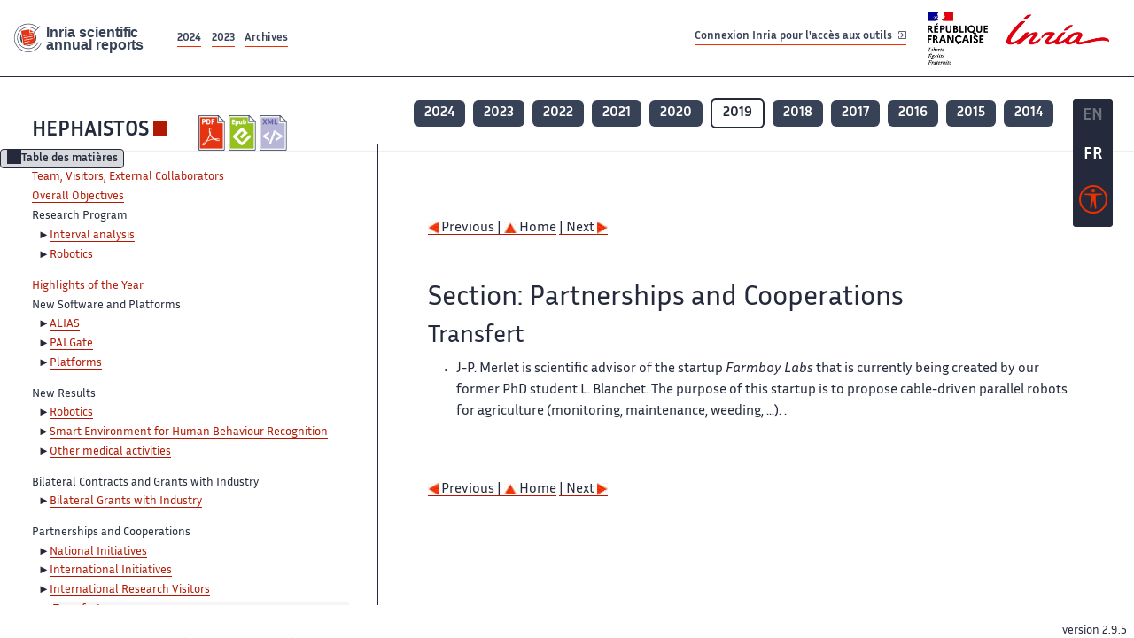

--- FILE ---
content_type: text/html; charset=UTF-8
request_url: https://radar.inria.fr/report/2019/hephaistos/uid94.html
body_size: 5501
content:
<!DOCTYPE html>
<html lang="fr">
	<head>
		<meta charset="UTF-8">
		<title>
			 HEPHAISTOS - 2019  - Rapport annuel d'activité 		</title>
		<meta name="viewport" content="width=device-width, initial-scale=1">
		<meta name="description" content="">
		<meta property="og:url" content="">
		<meta name="author" content="">
		<meta name="Keywords" content="">
		<meta name="Robots" content="">
					<link rel="shorticut icon" href="/images/favicon.ico">
			<link rel="stylesheet" href="/fonts/InriaSansWeb/fonts.css"/>
			<link rel="stylesheet" href="/build/app.c98f9684.css">
			<link rel="stylesheet" href="/build/accessconfig-css.d2939d14.css">

							<script src="/build/runtime.c74bae4c.js" defer></script><script src="/build/450.50132919.js" defer></script><script src="/build/625.5c116b42.js" defer></script><script src="/build/760.5f177bf5.js" defer></script><script src="/build/585.4025f623.js" defer></script><script src="/build/app.9d54d9e5.js" defer></script>
			<script src="/build/177.e6786253.js" defer></script><script src="/build/accessconfig-js.583128eb.js" defer></script>
				    <!-- extra head for year 2019-->
    <script id="MathJax-script" defer src="https://cdn.jsdelivr.net/npm/mathjax@3/es5/tex-mml-chtml.js"></script>
    <script src="/build/hide-button.536b20e4.js" defer></script>
            <link rel="stylesheet" href="/build/raweb.b7cc174e.css">
        <!-- end extra head -->

	</head>
	<body id="body">

		<nav role="navigation" id="nav-quick-access">
    <ul class="list-unstyled">
        <li><a class="quick-access-link" href="#main-content">Contenu principal</a></li>
        <li><a class="quick-access-link" href="/sitemap">Plan du site</a></li>
        <li><a class="quick-access-link" href="/accessibilite">Accessibilité</a></li>
        <li><a class="quick-access-link" href="/search">Rechercher</a></li>
    </ul>
</nav>

		<div id="settings" class="d-flex flex-column">
                        <a id= "change-to-lang" title=" EN: utiliser la langue anglaise"
               href="/change-locale/en"
               class=" text-decoration-none border-0  fs-19px">
                <span class="fw-bold  text-secondary ">EN</span>
            </a>
                                <span id= "current-lang" class="current-lang fw-bold  text-white text-decoration-none border-0  fs-19px"
                  title="Langue actuelle fr">FR</span>
                <div id="accessconfig" data-accessconfig-buttonname="Paramètres d&#039;accessibilité"
         data-accessconfig-params='{ "Prefix" : "a42-ac", "ContainerClass" : "","ModalCloseButton" : "","ModalTitle" : "","FormFieldset" : "","FormFieldsetLegend" : "","FormRadio" : "", "Justification": false, "Contrast": false}'>
        <button title="Accessibilité" class="bg-transparent border-0 "
                data-accessconfig-button="true">
            <i aria-hidden="true"  class="bi bi-universal-access-circle a11y-icon"></i>
        </button>
    </div>
</div>
		<div id="radar-rex-app">
			<nav role="navigation" id="nav-quick-access">
    <ul class="list-unstyled">
        <li><a class="quick-access-link" href="#main-content">Contenu principal</a></li>
        <li><a class="quick-access-link" href="/sitemap">Plan du site</a></li>
        <li><a class="quick-access-link" href="/accessibilite">Accessibilité</a></li>
        <li><a class="quick-access-link" href="/search">Rechercher</a></li>
    </ul>
</nav>

			<div id="settings" class="d-flex flex-column">
                        <a id= "change-to-lang" title=" EN: utiliser la langue anglaise"
               href="/change-locale/en"
               class=" text-decoration-none border-0  fs-19px">
                <span class="fw-bold  text-secondary ">EN</span>
            </a>
                                <span id= "current-lang" class="current-lang fw-bold  text-white text-decoration-none border-0  fs-19px"
                  title="Langue actuelle fr">FR</span>
                <div id="accessconfig" data-accessconfig-buttonname="Paramètres d&#039;accessibilité"
         data-accessconfig-params='{ "Prefix" : "a42-ac", "ContainerClass" : "","ModalCloseButton" : "","ModalTitle" : "","FormFieldset" : "","FormFieldsetLegend" : "","FormRadio" : "", "Justification": false, "Contrast": false}'>
        <button title="Accessibilité" class="bg-transparent border-0 "
                data-accessconfig-button="true">
            <i aria-hidden="true"  class="bi bi-universal-access-circle a11y-icon"></i>
        </button>
    </div>
</div>
			<div class="d-flex flex-column align-items-stretch wrapper">
				<header>
					<nav role="navigation" class="navbar navbar-expand-lg navbar-light bg-white border-top-0 border-end-0 border-start-0 navbarHtmlContent navbar-desktop-nav">
	<div class="container-fluid">
		<a class="navbar-brand border-white navbar-brand-link" href="/" title="Page d&#039;accueil - Rapports scientifiques annuels Inria"><img lang="en" src="/build/images/REx_icon.svg" class="logoRexRadarExploitation" alt="Inria scientific annual reports"></a>
		<button id="offcanvas-main-menu-button" class="navbar-toggler shadow-none btn-navbar-toogler border-white" data-bs-toggle="offcanvas" data-bs-target="#offcanvas-main-menu" title="Voir le menu" aria-controls="offcanvas-main-menu">
			<span class="navbar-toggler-icon"></span>
		</button>

		<div class="collapse navbar-collapse">
			<ul class="navbar-nav me-auto mb-2 mb-lg-0 d-flex flex-row archive-list-year">
                   <li class="nav-item mt-3">
            <a class="fw-bold nav-link underlineHref"
               href="/archive/2024"
               title="2024 annual reports">
                2024
            </a>
        </li>
             
              
                   <li class="nav-item mt-3">
            <a class="fw-bold nav-link underlineHref"
               href="/archive/2023"
               title="2023 annual reports">
                2023
            </a>
        </li>
             
              
        <li class="nav-item mt-3">
        <a class="nav-link fw-bold underlineHref" href="/archives"
           title="Toutes les archives">
            Archives        </a>
    </li>
</ul>
										<a id="login-link" href="/casauth" class="underlineHref fw-bold mb-4 me-4 navbar-brand mt-3 tools-link">
					Connexion Inria pour l&#039;accès aux outils
					<i aria-hidden="true" class="bi bi-box-arrow-in-right"></i>
				</a>
						<a class="navbar-brand logo-inria" href="https://www.inria.fr/fr" target="_blank">
				<img src="/images/RF-Inria_Logo_RVB.png" class="logoInria img-fluid" alt="Logo République Française Liberté Egalité Fraternité Inria">
			</a>
		</div>


	</div>
</nav>
<nav role="navigation" class="offcanvas offcanvas-start" data-bs-scroll="true" tabindex="-1" id="offcanvas-main-menu" aria-label="Main navigation">
	<div class="offcanvas-header">
		<a class="navbar-brand border-white" href="/" title="Page d&#039;accueil - Rapports scientifiques annuels Inria"><img src="/build/images/REx_icon.svg" lang="en" class="logoRexRadarExploitation" alt="Rapports annuels scientifique Inria"></a>
		<a target="_blank" href="https://www.inria.fr/fr" class="border-white fw-bold color-gris-fonce logo-inria" title="Inria home page}">
                        <img src="/images/RF-Inria_Logo_RVB.png" class="logoInria" alt="Inria">

        </a>
	</div>
	<div class="offcanvas-body">
		<ul class="list-group list-group-flush">
							<li class="list-group-item color-gris-fonce mt-2">
					<a href="/casauth" class="btn btn-primary shadow-none btn-sm w-100 border-0 bg-color-gris-fonce">
						Connexion Inria pour l&#039;accès aux outils
						<i aria-hidden="true" class="bi bi-box-arrow-in-right"></i>
					</a>
				</li>
						<li class="list-group-item fw-bold color-gris-fonce">
				<button data-bs-toggle="collapse" class="btn btn-light" data-bs-target="#ra-explanation-in-menu" aria-expanded="false" aria-controls="ra-explanation-in-menu">À propos des rapports d'activité					<i class="bi bi-chevron-down float-end mt-1 ms-3"></i>
				</button>

				<div class="collapse" id="ra-explanation-in-menu">
					<p class="p-2">
						Les équipes de recherche d&#039;Inria produisent un rapport d&#039;activité annuel présentant leurs activités et leurs résultats de l&#039;année. Ces rapports incluent les membres de l&#039;équipe, le programme scientifique, le logiciel développé par l&#039;équipe et les nouveaux résultats de l&#039;année. Le rapport décrit également les subventions, les contrats et les activités de diffusion et d&#039;enseignement. Enfin, le rapport donne la liste des publications de l&#039;année.					</p>
				</div>
			</li>
			<li class="list-group-item fw-bold color-gris-fonce">
				<button data-bs-toggle="collapse" class="btn btn-light" data-bs-target="#list-archive-mobile-menu" aria-expanded="false" aria-controls="list-archive-mobile-menu">Accès aux archives des rapports					<i class="bi bi-chevron-down float-end mt-1 ms-3"></i>
				</button>
			</li>
			<li class="collapse list-group-item " id="list-archive-mobile-menu">
				<div class="d-flex flex-wrap text-center year-short-list">
											<a class="nav-link fw-bold border-white color-rouge-fonce" href="/archive/2024" title="Rapports annuels 2024">
							2024
						</a>
											<a class="nav-link fw-bold border-white color-rouge-fonce" href="/archive/2023" title="Rapports annuels 2023">
							2023
						</a>
											<a class="nav-link fw-bold border-white color-rouge-fonce" href="/archive/2022" title="Rapports annuels 2022">
							2022
						</a>
											<a class="nav-link fw-bold border-white color-rouge-fonce" href="/archive/2021" title="Rapports annuels 2021">
							2021
						</a>
											<a class="nav-link fw-bold border-white color-rouge-fonce" href="/archive/2020" title="Rapports annuels 2020">
							2020
						</a>
									</div>
				<div class="list-group-item color-gris-fonce mt-2">
					<a href="/archives" class="fw-bold border-white color-gris-fonce">Toutes les archives</a>
				</div>
			</li>

						<li class="list-group-item color-gris-fonce mt-2">
				<a href="/sitemap" class="border-white fw-bold color-gris-fonce">Plan du site</a>
			</li>
			<li class="list-group-item color-gris-fonce mt-2">
				<a href="/mentions-legales" class="border-white fw-bold color-gris-fonce">Mentions légales</a>
			</li>
			<li class="list-group-item color-gris-fonce mt-2">
				<a href="/accessibilite" class="border-white fw-bold color-gris-fonce">Accessibilité
					- non
					                    conforme</a>
			</li>
			<li class="list-group-item mt-2">
				<div id="accessconfig-mobile" data-accessconfig-buttonname="Paramètres d’accessibilité" data-accessconfig-params='{ "Prefix" : "a42-ac", "ContainerClass" : "","ModalCloseButton" : "","ModalTitle" : "","FormFieldset" : "","FormFieldsetLegend" : "","FormRadio" : ""}'>
					<button class="bg-transparent border-0 fw-bold color-gris-fonce " data-accessconfig-button="true">
						<i aria-hidden="true" class="bi bi-universal-access-circle a11y-icon"></i>
						Paramètres d&#039;accessibilité
					</button>
				</div>

			</li>
			<li class="list-group-item fw-bold color-gris-fonce mt-2">
				<div class="d-flex flex-wrap justify-content-between">
																		<a href="/change-locale/en" class="text-decoration-none border-0" title="">
								<p class="fw-bold  color-rouge-fonce ">FRANCAIS</p>
							</a>
							|
							<a href="/change-locale/en" class="text-decoration-none border-0" title="Traduire en Anglais">
								<p class="fw-bold  color-rouge-fonce  float-end me-3">ANGLAIS</p>
							</a>
																										</div>

			</li>
		</ul>
	</div>
</nav>
									</header>
								<main id="main-content" class="scrollable-zone">     <div id="report-header" class="container-fluid hidden-in-mobile-view report-header">
        <div id="report-info-wrapper" class="row">
            <div class="col-lg-4">
                <div class="report-links">
                    <a href="https://inria.fr/en/hephaistos" class="fw-bold border-white link-to-team-site"
                       lang="fr" target="_blank"
                       title="Site web de l&#039;équipe HEPHAISTOS">HEPHAISTOS</a>
                    <section
        class="report-document-section"
     aria-label="Documents du rapport hephaistos 2019"
     title="Documents du rapport hephaistos 2019">
    <ul class="document-list">
                                            <li>
                    <a href="/rapportsactivite/RA2019/hephaistos/hephaistos.pdf" target="_blank"  title="version PDF" class="border-white">
                        <img src="/images/Pdf_picto_x2.png"
                             alt="version PDF"
                             class="picto-document me-1">
                    </a>
                </li>
                                                                                    <li>
                    <a href="/rapportsactivite/RA2019/hephaistos/hephaistos.epub"
                       title="Version ePub"
                       class="border-white">
                        <img src=" /images/Epub_picto_x2.png"
                             alt="Version ePub" class="picto-document me-1">
                    </a>
                </li>
                                                                                                                                <li>
                    <a href="/rapportsactivite/RA2019/hephaistos/hephaistos.xml" target="_blank" title="Version XML"
                       class="border-white">
                        <img src="/images/Xml_picto_x2.png"
                             alt="Version XML" class="picto-document me-1">
                    </a>
                </li>
                        </ul>
</section>


                </div>
            </div>
            <div class="col">
                    <nav role='navigation'
         class="text-center report-year-list"
         aria-label="Rapports de l&#039;équipe hephaistos par année">
        <ul class="list-unstyled">
                                                <li class="unselected-year d-inline-flex">
                        <a href="/report/2024/hephaistos" title="2024 (nouvel onglet) "
                           class="text-white border-0 fw-bold text-decoration-none" target="_blank">2024</a>
                    </li>
                                                                <li class="unselected-year d-inline-flex">
                        <a href="/report/2023/hephaistos" title="2023 (nouvel onglet) "
                           class="text-white border-0 fw-bold text-decoration-none" target="_blank">2023</a>
                    </li>
                                                                <li class="unselected-year d-inline-flex">
                        <a href="/report/2022/hephaistos" title="2022 (nouvel onglet) "
                           class="text-white border-0 fw-bold text-decoration-none" target="_blank">2022</a>
                    </li>
                                                                <li class="unselected-year d-inline-flex">
                        <a href="/report/2021/hephaistos" title="2021 (nouvel onglet) "
                           class="text-white border-0 fw-bold text-decoration-none" target="_blank">2021</a>
                    </li>
                                                                <li class="unselected-year d-inline-flex">
                        <a href="/report/2020/hephaistos" title="2020 (nouvel onglet) "
                           class="text-white border-0 fw-bold text-decoration-none" target="_blank">2020</a>
                    </li>
                                                                <li class="selected-year d-inline-flex" title="hephaistos 2019: année sélectionnée">
                        <span class="border-0 fw-bold text-decoration-none">2019</span>
                    </li>
                                                                <li class="unselected-year d-inline-flex">
                        <a href="/report/2018/hephaistos" title="2018 (nouvel onglet) "
                           class="text-white border-0 fw-bold text-decoration-none" target="_blank">2018</a>
                    </li>
                                                                <li class="unselected-year d-inline-flex">
                        <a href="/report/2017/hephaistos" title="2017 (nouvel onglet) "
                           class="text-white border-0 fw-bold text-decoration-none" target="_blank">2017</a>
                    </li>
                                                                <li class="unselected-year d-inline-flex">
                        <a href="/report/2016/hephaistos" title="2016 (nouvel onglet) "
                           class="text-white border-0 fw-bold text-decoration-none" target="_blank">2016</a>
                    </li>
                                                                <li class="unselected-year d-inline-flex">
                        <a href="/report/2015/hephaistos" title="2015 (nouvel onglet) "
                           class="text-white border-0 fw-bold text-decoration-none" target="_blank">2015</a>
                    </li>
                                                                <li class="unselected-year d-inline-flex">
                        <a href="/report/2014/hephaistos" title="2014 (nouvel onglet) "
                           class="text-white border-0 fw-bold text-decoration-none" target="_blank">2014</a>
                    </li>
                                    </ul>
    </nav>

            </div>
        </div>
    </div>
    <span id="button-toggle-toc-wrapper" class="hidden-in-mobile-view">
            <button id="button-toggle-toc"
                    class="hide-button btn shadow-none btn-sm"
                    data-element-id="ra-toc"
                    data-initial-state="open"
                    data-open-title="Table des matières"
                    data-aria-label-open="Ouvrir la table des matières"
                    data-close-title="Table des matières"
                    data-aria-label-close="Fermer la table des matières"
            ></button>
        </span>

        <div id="toc-in-mobile-view"
     class="show-in-mobile-view">
    <div class="d-flex flex-wrap justify-content-between ">
        <h5 class="mt-2"><a href="https://team.inria.fr/hephaistos/" class="fw-bold border-white"
                            title="Site web de l&#039;équipe hephaistos%"
                            target="_blank">HEPHAISTOS - 2019 </a></h5>
        <nav role="navigation" aria-label="Accès au sommaire">
            <button class="btn btn-danger btn-sm shadow-none bg-transparent text-dark float-end fw-bold mt-1 border-2 rounded border-color-orange-inria"
                    data-bs-toggle="offcanvas" data-bs-target="#mobile-menu-html-content"

                    aria-controls="mobile-menu-html-content">Sommaire</button>
        </nav>
    </div>
    <div class="offcanvas offcanvas-end"
         aria-label="Table des matières"
         tabindex="-1"
         id="mobile-menu-html-content">
        <div class="offcanvas-header">
            <h5 lang="fr"><a href="https://team.inria.fr/hephaistos/" class="fw-bold border-white"
                                                   title="Site web de l&#039;équipe hephaistos%"
                                                   target="_blank">HEPHAISTOS - 2019 </a>
            </h5>
            <button type="button" class="btn-close text-reset" data-bs-dismiss="offcanvas"
                    aria-label="Fermer"></button>
        </div>
        <div class="offcanvas-body">
            <div class="tdmdiv">
      <div class="logo">
        <a href="http://www.inria.fr">
          <img alt="Inria" src="/rapportsactivite/RA2019/hephaistos/../static/img/icons/logo_INRIA-coul.jpg" style="align:bottom; border:none"></img>
        </a>
      </div>
      <div class="TdmEntry">
        <div class="tdmentete">
          <a href="uid0.html">Project-Team Hephaistos</a>
        </div>
        <span>
          <a href="uid1.html">Team, Visitors, External Collaborators</a>
        </span>
      </div>
      <div class="TdmEntry">
        <a href="./uid3.html">Overall Objectives</a>
      </div>
      <div class="TdmEntry">Research Program<ul><li><a href="uid20.html&#xA;&#x9;&#x9;  ">Interval analysis</a></li><li><a href="uid30.html&#xA;&#x9;&#x9;  ">Robotics</a></li></ul></div>
      <div class="TdmEntry">
        <a href="./uid34.html">Highlights of the Year</a>
      </div>
      <div class="TdmEntry">New Software and Platforms<ul><li><a href="uid42.html&#xA;&#x9;&#x9;  ">ALIAS</a></li><li><a href="uid45.html&#xA;&#x9;&#x9;  ">PALGate</a></li><li><a href="uid47.html&#xA;&#x9;&#x9;  ">Platforms</a></li></ul></div>
      <div class="TdmEntry">New Results<ul><li><a href="uid52.html&#xA;&#x9;&#x9;  ">Robotics </a></li><li><a href="uid60.html&#xA;&#x9;&#x9;  ">Smart Environment for Human Behaviour
Recognition </a></li><li><a href="uid67.html&#xA;&#x9;&#x9;  ">Other medical activities </a></li></ul></div>
      <div class="TdmEntry">Bilateral Contracts and Grants with Industry<ul><li><a href="uid69.html&#xA;&#x9;&#x9;  ">Bilateral Grants with Industry</a></li></ul></div>
      <div class="TdmEntry">Partnerships and Cooperations<ul><li><a href="uid72.html&#xA;&#x9;&#x9;  ">National Initiatives</a></li><li><a href="uid76.html&#xA;&#x9;&#x9;  ">International Initiatives</a></li><li><a href="uid87.html&#xA;&#x9;&#x9;  ">International Research Visitors</a></li><li class="tdmActPage"><a href="uid94.html&#xA;&#x9;&#x9;  ">Transfert</a></li></ul></div>
      <div class="TdmEntry">Dissemination<ul><li><a href="uid97.html&#xA;&#x9;&#x9;  ">Promoting Scientific Activities</a></li><li><a href="uid120.html&#xA;&#x9;&#x9;  ">Teaching - Supervision - Juries</a></li><li><a href="uid134.html&#xA;&#x9;&#x9;  ">Popularization</a></li></ul></div>
      <div class="TdmEntry">
        <div>Bibliography</div>
      </div>
      <div class="TdmEntry">
        <ul>
          <li>
            <a href="bibliography.html" id="tdmbibentmajor">Major publications</a>
          </li>
          <li>
            <a href="bibliography.html#year" id="tdmbibentyear">Publications of the year</a>
          </li>
          <li>
            <a href="bibliography.html#References" id="tdmbibentfoot">References in notes</a>
          </li>
        </ul>
      </div>
    </div>
        </div>
    </div>
</div>
    <div class="show-in-mobile-view">
            <nav role='navigation'
         class="text-center report-year-list"
         aria-label="Rapports de l&#039;équipe hephaistos par année">
        <ul class="list-unstyled">
                                                <li class="unselected-year d-inline-flex">
                        <a href="/report/2024/hephaistos" title="2024 (nouvel onglet) "
                           class="text-white border-0 fw-bold text-decoration-none" target="_blank">2024</a>
                    </li>
                                                                <li class="unselected-year d-inline-flex">
                        <a href="/report/2023/hephaistos" title="2023 (nouvel onglet) "
                           class="text-white border-0 fw-bold text-decoration-none" target="_blank">2023</a>
                    </li>
                                                                <li class="unselected-year d-inline-flex">
                        <a href="/report/2022/hephaistos" title="2022 (nouvel onglet) "
                           class="text-white border-0 fw-bold text-decoration-none" target="_blank">2022</a>
                    </li>
                                                                <li class="unselected-year d-inline-flex">
                        <a href="/report/2021/hephaistos" title="2021 (nouvel onglet) "
                           class="text-white border-0 fw-bold text-decoration-none" target="_blank">2021</a>
                    </li>
                                                                <li class="unselected-year d-inline-flex">
                        <a href="/report/2020/hephaistos" title="2020 (nouvel onglet) "
                           class="text-white border-0 fw-bold text-decoration-none" target="_blank">2020</a>
                    </li>
                                                                <li class="selected-year d-inline-flex" title="hephaistos 2019: année sélectionnée">
                        <span class="border-0 fw-bold text-decoration-none">2019</span>
                    </li>
                                                                <li class="unselected-year d-inline-flex">
                        <a href="/report/2018/hephaistos" title="2018 (nouvel onglet) "
                           class="text-white border-0 fw-bold text-decoration-none" target="_blank">2018</a>
                    </li>
                                                                <li class="unselected-year d-inline-flex">
                        <a href="/report/2017/hephaistos" title="2017 (nouvel onglet) "
                           class="text-white border-0 fw-bold text-decoration-none" target="_blank">2017</a>
                    </li>
                                                                <li class="unselected-year d-inline-flex">
                        <a href="/report/2016/hephaistos" title="2016 (nouvel onglet) "
                           class="text-white border-0 fw-bold text-decoration-none" target="_blank">2016</a>
                    </li>
                                                                <li class="unselected-year d-inline-flex">
                        <a href="/report/2015/hephaistos" title="2015 (nouvel onglet) "
                           class="text-white border-0 fw-bold text-decoration-none" target="_blank">2015</a>
                    </li>
                                                                <li class="unselected-year d-inline-flex">
                        <a href="/report/2014/hephaistos" title="2014 (nouvel onglet) "
                           class="text-white border-0 fw-bold text-decoration-none" target="_blank">2014</a>
                    </li>
                                    </ul>
    </nav>

        <section
        class="report-document-section"
     aria-label="Documents du rapport hephaistos 2019"
     title="Documents du rapport hephaistos 2019">
    <ul class="document-list">
                                            <li>
                    <a href="/rapportsactivite/RA2019/hephaistos/hephaistos.pdf" target="_blank"  title="version PDF" class="border-white">
                        <img src="/images/Pdf_picto_x2.png"
                             alt="version PDF"
                             class="picto-document me-1">
                    </a>
                </li>
                                                                                    <li>
                    <a href="/rapportsactivite/RA2019/hephaistos/hephaistos.epub"
                       title="Version ePub"
                       class="border-white">
                        <img src=" /images/Epub_picto_x2.png"
                             alt="Version ePub" class="picto-document me-1">
                    </a>
                </li>
                                                                                                                                <li>
                    <a href="/rapportsactivite/RA2019/hephaistos/hephaistos.xml" target="_blank" title="Version XML"
                       class="border-white">
                        <img src="/images/Xml_picto_x2.png"
                             alt="Version XML" class="picto-document me-1">
                    </a>
                </li>
                        </ul>
</section>


    </div>

        

    <div class="container-fluid" id="report-content" lang="en">
        <div class="row">
            <div id="ra-toc" class="col-lg-4 left-column">


                <div class="content-html-sidebar">
                    <div class="tdmdiv">
      <div class="logo">
        <a href="http://www.inria.fr">
          <img alt="Inria" src="/rapportsactivite/RA2019/hephaistos/../static/img/icons/logo_INRIA-coul.jpg" style="align:bottom; border:none"></img>
        </a>
      </div>
      <div class="TdmEntry">
        <div class="tdmentete">
          <a href="uid0.html">Project-Team Hephaistos</a>
        </div>
        <span>
          <a href="uid1.html">Team, Visitors, External Collaborators</a>
        </span>
      </div>
      <div class="TdmEntry">
        <a href="./uid3.html">Overall Objectives</a>
      </div>
      <div class="TdmEntry">Research Program<ul><li><a href="uid20.html&#xA;&#x9;&#x9;  ">Interval analysis</a></li><li><a href="uid30.html&#xA;&#x9;&#x9;  ">Robotics</a></li></ul></div>
      <div class="TdmEntry">
        <a href="./uid34.html">Highlights of the Year</a>
      </div>
      <div class="TdmEntry">New Software and Platforms<ul><li><a href="uid42.html&#xA;&#x9;&#x9;  ">ALIAS</a></li><li><a href="uid45.html&#xA;&#x9;&#x9;  ">PALGate</a></li><li><a href="uid47.html&#xA;&#x9;&#x9;  ">Platforms</a></li></ul></div>
      <div class="TdmEntry">New Results<ul><li><a href="uid52.html&#xA;&#x9;&#x9;  ">Robotics </a></li><li><a href="uid60.html&#xA;&#x9;&#x9;  ">Smart Environment for Human Behaviour
Recognition </a></li><li><a href="uid67.html&#xA;&#x9;&#x9;  ">Other medical activities </a></li></ul></div>
      <div class="TdmEntry">Bilateral Contracts and Grants with Industry<ul><li><a href="uid69.html&#xA;&#x9;&#x9;  ">Bilateral Grants with Industry</a></li></ul></div>
      <div class="TdmEntry">Partnerships and Cooperations<ul><li><a href="uid72.html&#xA;&#x9;&#x9;  ">National Initiatives</a></li><li><a href="uid76.html&#xA;&#x9;&#x9;  ">International Initiatives</a></li><li><a href="uid87.html&#xA;&#x9;&#x9;  ">International Research Visitors</a></li><li class="tdmActPage"><a href="uid94.html&#xA;&#x9;&#x9;  ">Transfert</a></li></ul></div>
      <div class="TdmEntry">Dissemination<ul><li><a href="uid97.html&#xA;&#x9;&#x9;  ">Promoting Scientific Activities</a></li><li><a href="uid120.html&#xA;&#x9;&#x9;  ">Teaching - Supervision - Juries</a></li><li><a href="uid134.html&#xA;&#x9;&#x9;  ">Popularization</a></li></ul></div>
      <div class="TdmEntry">
        <div>Bibliography</div>
      </div>
      <div class="TdmEntry">
        <ul>
          <li>
            <a href="bibliography.html" id="tdmbibentmajor">Major publications</a>
          </li>
          <li>
            <a href="bibliography.html#year" id="tdmbibentyear">Publications of the year</a>
          </li>
          <li>
            <a href="bibliography.html#References" id="tdmbibentfoot">References in notes</a>
          </li>
        </ul>
      </div>
    </div>
                </div>
            </div>
            <div id="ra-content" class="col-lg main-column scrollable-zone mt-3">
                <div class="content-report d-flex flex-column mt-1 ps-4 pe-4">
                    <div class="report-content">
                        <div id="main">
      
      
      <br></br>
      <div class="bottomNavigation">
        <div class="tail_aucentre">
          <a accesskey="P" href="./uid87.html"><img alt="previous" src="/rapportsactivite/RA2019/hephaistos/../static/img/icons/previous_motif.jpg" style="align:bottom; border:none"></img> Previous | </a>
          <a accesskey="U" href="./uid0.html"><img alt="up" src="/rapportsactivite/RA2019/hephaistos/../static/img/icons/up_motif.jpg" style="align:bottom; border:none"></img>  Home</a>
          <a accesskey="N" href="./uid97.html"> | Next <img alt="next" src="/rapportsactivite/RA2019/hephaistos/../static/img/icons/next_motif.jpg" style="align:bottom; border:none"></img></a>
        </div>
        <br></br>
      </div>
      <div id="textepage">
        
        <h2>Section: 
      Partnerships and Cooperations</h2>
        <h3 class="titre3">Transfert</h3>
        <ul>
          <li>
            <p class="notaparagraph"><a name="uid95"> </a>J-P. Merlet is scientific advisor of the startup <i>Farmboy
Labs</i> that is currently being created by our former PhD student
L. Blanchet. The purpose of this startup is to propose cable-driven
parallel robots for agriculture (monitoring, maintenance, weeding,
...). .</p>
          </li>
        </ul>
      </div>
      
      <br></br>
      <div class="bottomNavigation">
        <div class="tail_aucentre">
          <a accesskey="P" href="./uid87.html"><img alt="previous" src="/rapportsactivite/RA2019/hephaistos/../static/img/icons/previous_motif.jpg" style="align:bottom; border:none"></img> Previous | </a>
          <a accesskey="U" href="./uid0.html"><img alt="up" src="/rapportsactivite/RA2019/hephaistos/../static/img/icons/up_motif.jpg" style="align:bottom; border:none"></img>  Home</a>
          <a accesskey="N" href="./uid97.html"> | Next <img alt="next" src="/rapportsactivite/RA2019/hephaistos/../static/img/icons/next_motif.jpg" style="align:bottom; border:none"></img></a>
        </div>
        <br></br>
      </div>
    </div>
                    </div>
                </div>
            </div>
        </div>
    </div>
					</main>
				</div>
				<footer class="p-2 mt-2">
					<div class="d-flex flex-wrap gap-3">
	<nav role="navigation" id="footer-nav" class="flex-grow-1" aria-label="Footer">
		<ul>
			<li><a class="ms-3"href="/sitemap">Plan du site</a></li>
			<li><a class="ms-3"href="/mentions-legales">Mentions légales</a></li>

			<li><a lang="fr" class="ms-3"href="/accessibilite">Accessibilité : partiellement conforme</a></li>
		</ul>
	</nav>

	<p id="product-version" class="ml-auto">version
		2.9.5</p>

</div>
				</footer>
			</div>

		</body>
	</html>


--- FILE ---
content_type: text/css
request_url: https://radar.inria.fr/fonts/InriaSansWeb/fonts.css
body_size: 311
content:
@font-face {
    font-family:'Inria Sans';
    src:    url('InriaSans-Light.eot');
    src:    url('InriaSans-Light.eot?#iefix') format('embedded-opentype'),
            url('InriaSans-Light.woff2') format('woff2'),
            url('InriaSans-Light.woff') format('woff'),
            url('InriaSans-Light.svg') format('svg');
    font-weight: 300;
    font-style: normal;
}

@font-face {
    font-family:'Inria Sans';
    src:    url('InriaSans-LightItalic.eot');
    src:    url('InriaSans-LightItalic.eot?#iefix') format('embedded-opentype'),
            url('InriaSans-LightItalic.woff2') format('woff2'),
            url('InriaSans-LightItalic.woff') format('woff'),
            url('InriaSans-LightItalic.svg') format('svg');
    font-weight: 300;
    font-style: italic;
}

@font-face {
    font-family:'Inria Sans';
    src:    url('InriaSans-Italic.eot');
    src:    url('InriaSans-Italic.eot?#iefix') format('embedded-opentype'),
            url('InriaSans-Italic.woff2') format('woff2'),
            url('InriaSans-Italic.woff') format('woff'),
            url('InriaSans-Italic.svg') format('svg');
    font-weight: 400;
    font-style: italic;
}

@font-face {
    font-family:'Inria Sans';
    src:    url('InriaSans-Regular.eot');
    src:    url('InriaSans-Regular.eot?#iefix') format('embedded-opentype'),
            url('InriaSans-Regular.woff2') format('woff2'),
            url('InriaSans-Regular.woff') format('woff'),
            url('InriaSans-Regular.svg') format('svg');
    font-weight: 400;
    font-style: normal;
}

@font-face {
    font-family:'Inria Sans';
    src:    url('InriaSans-Bold.eot');
    src:    url('InriaSans-Bold.eot?#iefix') format('embedded-opentype'),
            url('InriaSans-Bold.woff2') format('woff2'),
            url('InriaSans-Bold.woff') format('woff'),
            url('InriaSans-Bold.svg') format('svg');
    font-weight: 700;
    font-style: normal;
}

@font-face {
    font-family:'Inria Sans';
    src:    url('InriaSans-BoldItalic.eot');
    src:    url('InriaSans-BoldItalic.eot?#iefix') format('embedded-opentype'),
            url('InriaSans-BoldItalic.woff2') format('woff2'),
            url('InriaSans-BoldItalic.woff') format('woff'),
            url('InriaSans-BoldItalic.svg') format('svg');
    font-weight: 700;
    font-style: italic;
}

